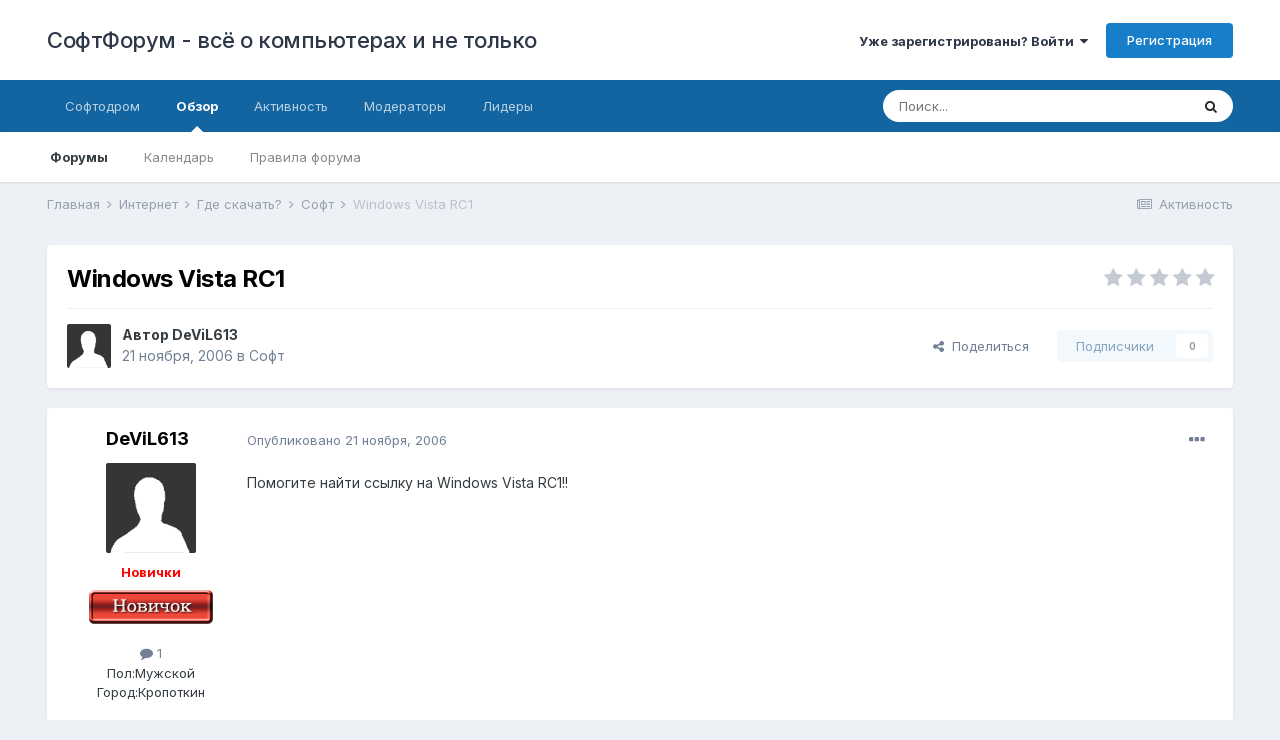

--- FILE ---
content_type: text/html;charset=UTF-8
request_url: https://softboard.ru/topic/40486-windows-vista-rc1/
body_size: 13346
content:
<!DOCTYPE html>
<html lang="ru-RU" dir="ltr">
	<head>
		<meta charset="utf-8">
        
		<title>Windows Vista RC1 - Софт - СофтФорум - всё о компьютерах и не только</title>
		
			<script>
  (function(i,s,o,g,r,a,m){i['GoogleAnalyticsObject']=r;i[r]=i[r]||function(){
  (i[r].q=i[r].q||[]).push(arguments)},i[r].l=1*new Date();a=s.createElement(o),
  m=s.getElementsByTagName(o)[0];a.async=1;a.src=g;m.parentNode.insertBefore(a,m)
  })(window,document,'script','https://www.google-analytics.com/analytics.js','ga');

  ga('create', 'UA-21480033-1', 'auto');
  ga('send', 'pageview');

</script>
		
		
		
		

	<meta name="viewport" content="width=device-width, initial-scale=1">


	
	


	<meta name="twitter:card" content="summary" />



	
		
			
				<meta property="og:title" content="Windows Vista RC1">
			
		
	

	
		
			
				<meta property="og:type" content="website">
			
		
	

	
		
			
				<meta property="og:url" content="https://softboard.ru/topic/40486-windows-vista-rc1/">
			
		
	

	
		
			
				<meta name="description" content="Помогите найти ссылку на Windows Vista RC1!!">
			
		
	

	
		
			
				<meta property="og:description" content="Помогите найти ссылку на Windows Vista RC1!!">
			
		
	

	
		
			
				<meta property="og:updated_time" content="2006-11-21T19:14:20Z">
			
		
	

	
		
			
				<meta property="og:site_name" content="СофтФорум - всё о компьютерах и не только">
			
		
	

	
		
			
				<meta property="og:locale" content="ru_RU">
			
		
	


	
		<link rel="canonical" href="https://softboard.ru/topic/40486-windows-vista-rc1/" />
	




<link rel="manifest" href="https://softboard.ru/manifest.webmanifest/">
<meta name="msapplication-config" content="https://softboard.ru/browserconfig.xml/">
<meta name="msapplication-starturl" content="/">
<meta name="application-name" content="СофтФорум - всё о компьютерах и не только">
<meta name="apple-mobile-web-app-title" content="СофтФорум - всё о компьютерах и не только">

	<meta name="theme-color" content="#ffffff">










<link rel="preload" href="//softboard.ru/applications/core/interface/font/fontawesome-webfont.woff2?v=4.7.0" as="font" crossorigin="anonymous">
		


	
		<link href="https://fonts.googleapis.com/css?family=Inter:300,300i,400,400i,500,700,700i" rel="stylesheet" referrerpolicy="origin">
	



	<link rel='stylesheet' href='https://softboard.ru/pubimg/css_built_1/341e4a57816af3ba440d891ca87450ff_framework.css?v=d8e2796feb1731614766' media='all'>

	<link rel='stylesheet' href='https://softboard.ru/pubimg/css_built_1/05e81b71abe4f22d6eb8d1a929494829_responsive.css?v=d8e2796feb1731614766' media='all'>

	<link rel='stylesheet' href='https://softboard.ru/pubimg/css_built_1/20446cf2d164adcc029377cb04d43d17_flags.css?v=d8e2796feb1731614766' media='all'>

	<link rel='stylesheet' href='https://softboard.ru/pubimg/css_built_1/90eb5adf50a8c640f633d47fd7eb1778_core.css?v=d8e2796feb1731614766' media='all'>

	<link rel='stylesheet' href='https://softboard.ru/pubimg/css_built_1/5a0da001ccc2200dc5625c3f3934497d_core_responsive.css?v=d8e2796feb1731614766' media='all'>

	<link rel='stylesheet' href='https://softboard.ru/pubimg/css_built_1/62e269ced0fdab7e30e026f1d30ae516_forums.css?v=d8e2796feb1731614766' media='all'>

	<link rel='stylesheet' href='https://softboard.ru/pubimg/css_built_1/76e62c573090645fb99a15a363d8620e_forums_responsive.css?v=d8e2796feb1731614766' media='all'>

	<link rel='stylesheet' href='https://softboard.ru/pubimg/css_built_1/ebdea0c6a7dab6d37900b9190d3ac77b_topics.css?v=d8e2796feb1731614766' media='all'>





<link rel='stylesheet' href='https://softboard.ru/pubimg/css_built_1/258adbb6e4f3e83cd3b355f84e3fa002_custom.css?v=d8e2796feb1731614766' media='all'>




		
		

	</head>
	<body class='ipsApp ipsApp_front ipsJS_none ipsClearfix' data-controller='core.front.core.app' data-message="" data-pageApp='forums' data-pageLocation='front' data-pageModule='forums' data-pageController='topic' data-pageID='40486'  >
		
        

        

		  <a href='#ipsLayout_mainArea' class='ipsHide' title='Перейти к основному содержанию на этой странице' accesskey='m'>Перейти к содержанию</a>
		<div id='ipsLayout_header' class='ipsClearfix'>
			





			<header>
				<div class='ipsLayout_container'>
					

<a href='https://softboard.ru/' id='elSiteTitle' accesskey='1'>СофтФорум - всё о компьютерах и не только</a>

					
						

	<ul id='elUserNav' class='ipsList_inline cSignedOut ipsResponsive_showDesktop'>
		
        
		
        
        
            
            <li id='elSignInLink'>
                <a href='https://softboard.ru/login/' data-ipsMenu-closeOnClick="false" data-ipsMenu id='elUserSignIn'>
                    Уже зарегистрированы? Войти &nbsp;<i class='fa fa-caret-down'></i>
                </a>
                
<div id='elUserSignIn_menu' class='ipsMenu ipsMenu_auto ipsHide'>
	<form accept-charset='utf-8' method='post' action='https://softboard.ru/login/'>
		<input type="hidden" name="csrfKey" value="cd65301def76bdb37ff1b81516952927">
		<input type="hidden" name="ref" value="aHR0cHM6Ly9zb2Z0Ym9hcmQucnUvdG9waWMvNDA0ODYtd2luZG93cy12aXN0YS1yYzEv">
		<div data-role="loginForm">
			
			
			
				
<div class="ipsPad ipsForm ipsForm_vertical">
	<h4 class="ipsType_sectionHead">Войти</h4>
	<br><br>
	<ul class='ipsList_reset'>
		<li class="ipsFieldRow ipsFieldRow_noLabel ipsFieldRow_fullWidth">
			
			
				<input type="text" placeholder="Отображаемое имя" name="auth" autocomplete="username">
			
		</li>
		<li class="ipsFieldRow ipsFieldRow_noLabel ipsFieldRow_fullWidth">
			<input type="password" placeholder="Пароль" name="password" autocomplete="current-password">
		</li>
		<li class="ipsFieldRow ipsFieldRow_checkbox ipsClearfix">
			<span class="ipsCustomInput">
				<input type="checkbox" name="remember_me" id="remember_me_checkbox" value="1" checked aria-checked="true">
				<span></span>
			</span>
			<div class="ipsFieldRow_content">
				<label class="ipsFieldRow_label" for="remember_me_checkbox">Запомнить</label>
				<span class="ipsFieldRow_desc">Не рекомендуется для компьютеров с общим доступом</span>
			</div>
		</li>
		<li class="ipsFieldRow ipsFieldRow_fullWidth">
			<button type="submit" name="_processLogin" value="usernamepassword" class="ipsButton ipsButton_primary ipsButton_small" id="elSignIn_submit">Войти</button>
			
				<p class="ipsType_right ipsType_small">
					
						<a href='https://softboard.ru/lostpassword/' >
					
					Забыли пароль?</a>
				</p>
			
		</li>
	</ul>
</div>
			
		</div>
	</form>
</div>
            </li>
            
        
		
			<li>
				
					<a href='https://softboard.ru/register/'  id='elRegisterButton' class='ipsButton ipsButton_normal ipsButton_primary'>Регистрация</a>
				
			</li>
		
	</ul>

						
<ul class='ipsMobileHamburger ipsList_reset ipsResponsive_hideDesktop'>
	<li data-ipsDrawer data-ipsDrawer-drawerElem='#elMobileDrawer'>
		<a href='#'>
			
			
				
			
			
			
			<i class='fa fa-navicon'></i>
		</a>
	</li>
</ul>
					
				</div>
			</header>
			

	<nav data-controller='core.front.core.navBar' class=' ipsResponsive_showDesktop'>
		<div class='ipsNavBar_primary ipsLayout_container '>
			<ul data-role="primaryNavBar" class='ipsClearfix'>
				


	
		
		
		<li  id='elNavSecondary_13' data-role="navBarItem" data-navApp="core" data-navExt="CustomItem">
			
			
				<a href="http://www.softodrom.ru/" target='_blank' rel="noopener" data-navItem-id="13" >
					Софтодром<span class='ipsNavBar_active__identifier'></span>
				</a>
			
			
		</li>
	
	

	
		
		
			
		
		<li class='ipsNavBar_active' data-active id='elNavSecondary_1' data-role="navBarItem" data-navApp="core" data-navExt="CustomItem">
			
			
				<a href="https://softboard.ru"  data-navItem-id="1" data-navDefault>
					Обзор<span class='ipsNavBar_active__identifier'></span>
				</a>
			
			
				<ul class='ipsNavBar_secondary ' data-role='secondaryNavBar'>
					


	
		
		
			
		
		<li class='ipsNavBar_active' data-active id='elNavSecondary_8' data-role="navBarItem" data-navApp="forums" data-navExt="Forums">
			
			
				<a href="https://softboard.ru"  data-navItem-id="8" data-navDefault>
					Форумы<span class='ipsNavBar_active__identifier'></span>
				</a>
			
			
		</li>
	
	

	
	

	
		
		
		<li  id='elNavSecondary_9' data-role="navBarItem" data-navApp="calendar" data-navExt="Calendar">
			
			
				<a href="https://softboard.ru/events/"  data-navItem-id="9" >
					Календарь<span class='ipsNavBar_active__identifier'></span>
				</a>
			
			
		</li>
	
	

	
		
		
		<li  id='elNavSecondary_16' data-role="navBarItem" data-navApp="core" data-navExt="CustomItem">
			
			
				<a href="https://softboard.ru/topic/2-%D0%BF%D1%80%D0%B0%D0%B2%D0%B8%D0%BB%D0%B0-%D1%81%D0%BE%D1%84%D1%82%D1%84%D0%BE%D1%80%D1%83%D0%BC%D0%B0/" target='_blank' rel="noopener" data-navItem-id="16" >
					Правила форума<span class='ipsNavBar_active__identifier'></span>
				</a>
			
			
		</li>
	
	

					<li class='ipsHide' id='elNavigationMore_1' data-role='navMore'>
						<a href='#' data-ipsMenu data-ipsMenu-appendTo='#elNavigationMore_1' id='elNavigationMore_1_dropdown'>Больше <i class='fa fa-caret-down'></i></a>
						<ul class='ipsHide ipsMenu ipsMenu_auto' id='elNavigationMore_1_dropdown_menu' data-role='moreDropdown'></ul>
					</li>
				</ul>
			
		</li>
	
	

	
		
		
		<li  id='elNavSecondary_2' data-role="navBarItem" data-navApp="core" data-navExt="CustomItem">
			
			
				<a href="https://softboard.ru/discover/"  data-navItem-id="2" >
					Активность<span class='ipsNavBar_active__identifier'></span>
				</a>
			
			
				<ul class='ipsNavBar_secondary ipsHide' data-role='secondaryNavBar'>
					


	
		
		
		<li  id='elNavSecondary_3' data-role="navBarItem" data-navApp="core" data-navExt="AllActivity">
			
			
				<a href="https://softboard.ru/discover/"  data-navItem-id="3" >
					Активность<span class='ipsNavBar_active__identifier'></span>
				</a>
			
			
		</li>
	
	

	
	

	
		
		
		<li  id='elNavSecondary_12' data-role="navBarItem" data-navApp="core" data-navExt="OnlineUsers">
			
			
				<a href="https://softboard.ru/online/"  data-navItem-id="12" >
					Пользователи онлайн<span class='ipsNavBar_active__identifier'></span>
				</a>
			
			
		</li>
	
	

	
	

	
		
		
		<li  id='elNavSecondary_7' data-role="navBarItem" data-navApp="core" data-navExt="Search">
			
			
				<a href="https://softboard.ru/search/"  data-navItem-id="7" >
					Поиск<span class='ipsNavBar_active__identifier'></span>
				</a>
			
			
		</li>
	
	

					<li class='ipsHide' id='elNavigationMore_2' data-role='navMore'>
						<a href='#' data-ipsMenu data-ipsMenu-appendTo='#elNavigationMore_2' id='elNavigationMore_2_dropdown'>Больше <i class='fa fa-caret-down'></i></a>
						<ul class='ipsHide ipsMenu ipsMenu_auto' id='elNavigationMore_2_dropdown_menu' data-role='moreDropdown'></ul>
					</li>
				</ul>
			
		</li>
	
	

	
		
		
		<li  id='elNavSecondary_11' data-role="navBarItem" data-navApp="core" data-navExt="StaffDirectory">
			
			
				<a href="https://softboard.ru/staff/"  data-navItem-id="11" >
					Модераторы<span class='ipsNavBar_active__identifier'></span>
				</a>
			
			
		</li>
	
	

	
		
		
		<li  id='elNavSecondary_17' data-role="navBarItem" data-navApp="core" data-navExt="Leaderboard">
			
			
				<a href="https://softboard.ru/leaderboard/"  data-navItem-id="17" >
					Лидеры<span class='ipsNavBar_active__identifier'></span>
				</a>
			
			
		</li>
	
	

	
	

	
	

				<li class='ipsHide' id='elNavigationMore' data-role='navMore'>
					<a href='#' data-ipsMenu data-ipsMenu-appendTo='#elNavigationMore' id='elNavigationMore_dropdown'>Больше</a>
					<ul class='ipsNavBar_secondary ipsHide' data-role='secondaryNavBar'>
						<li class='ipsHide' id='elNavigationMore_more' data-role='navMore'>
							<a href='#' data-ipsMenu data-ipsMenu-appendTo='#elNavigationMore_more' id='elNavigationMore_more_dropdown'>Больше <i class='fa fa-caret-down'></i></a>
							<ul class='ipsHide ipsMenu ipsMenu_auto' id='elNavigationMore_more_dropdown_menu' data-role='moreDropdown'></ul>
						</li>
					</ul>
				</li>
			</ul>
			

	<div id="elSearchWrapper">
		<div id='elSearch' data-controller="core.front.core.quickSearch">
			<form accept-charset='utf-8' action='//softboard.ru/search/?do=quicksearch' method='post'>
                <input type='search' id='elSearchField' placeholder='Поиск...' name='q' autocomplete='off' aria-label='Поиск'>
                <details class='cSearchFilter'>
                    <summary class='cSearchFilter__text'></summary>
                    <ul class='cSearchFilter__menu'>
                        
                        <li><label><input type="radio" name="type" value="all" ><span class='cSearchFilter__menuText'>Везде</span></label></li>
                        
                            
                                <li><label><input type="radio" name="type" value='contextual_{&quot;type&quot;:&quot;forums_topic&quot;,&quot;nodes&quot;:91}' checked><span class='cSearchFilter__menuText'>Этот форум</span></label></li>
                            
                                <li><label><input type="radio" name="type" value='contextual_{&quot;type&quot;:&quot;forums_topic&quot;,&quot;item&quot;:40486}' checked><span class='cSearchFilter__menuText'>Эта тема</span></label></li>
                            
                        
                        
                            <li><label><input type="radio" name="type" value="core_statuses_status"><span class='cSearchFilter__menuText'>Обновления статусов</span></label></li>
                        
                            <li><label><input type="radio" name="type" value="forums_topic"><span class='cSearchFilter__menuText'>Темы</span></label></li>
                        
                            <li><label><input type="radio" name="type" value="calendar_event"><span class='cSearchFilter__menuText'>События</span></label></li>
                        
                            <li><label><input type="radio" name="type" value="core_members"><span class='cSearchFilter__menuText'>Пользователи</span></label></li>
                        
                    </ul>
                </details>
				<button class='cSearchSubmit' type="submit" aria-label='Поиск'><i class="fa fa-search"></i></button>
			</form>
		</div>
	</div>

		</div>
	</nav>

			
<ul id='elMobileNav' class='ipsResponsive_hideDesktop' data-controller='core.front.core.mobileNav'>
	
		
			
			
				
				
			
				
				
			
				
					<li id='elMobileBreadcrumb'>
						<a href='https://softboard.ru/forum/91-%D1%81%D0%BE%D1%84%D1%82/'>
							<span>Софт</span>
						</a>
					</li>
				
				
			
				
				
			
		
	
	
	
	<li >
		<a data-action="defaultStream" href='https://softboard.ru/discover/'><i class="fa fa-newspaper-o" aria-hidden="true"></i></a>
	</li>

	

	
		<li class='ipsJS_show'>
			<a href='https://softboard.ru/search/'><i class='fa fa-search'></i></a>
		</li>
	
</ul>
		</div>
		<main id='ipsLayout_body' class='ipsLayout_container'>
			<div id='ipsLayout_contentArea'>
				<div id='ipsLayout_contentWrapper'>
					
<nav class='ipsBreadcrumb ipsBreadcrumb_top ipsFaded_withHover'>
	

	<ul class='ipsList_inline ipsPos_right'>
		
		<li >
			<a data-action="defaultStream" class='ipsType_light '  href='https://softboard.ru/discover/'><i class="fa fa-newspaper-o" aria-hidden="true"></i> <span>Активность</span></a>
		</li>
		
	</ul>

	<ul data-role="breadcrumbList">
		<li>
			<a title="Главная" href='https://softboard.ru/'>
				<span>Главная <i class='fa fa-angle-right'></i></span>
			</a>
		</li>
		
		
			<li>
				
					<a href='https://softboard.ru/forum/56-%D0%B8%D0%BD%D1%82%D0%B5%D1%80%D0%BD%D0%B5%D1%82/'>
						<span>Интернет <i class='fa fa-angle-right' aria-hidden="true"></i></span>
					</a>
				
			</li>
		
			<li>
				
					<a href='https://softboard.ru/forum/23-%D0%B3%D0%B4%D0%B5-%D1%81%D0%BA%D0%B0%D1%87%D0%B0%D1%82%D1%8C/'>
						<span>Где скачать? <i class='fa fa-angle-right' aria-hidden="true"></i></span>
					</a>
				
			</li>
		
			<li>
				
					<a href='https://softboard.ru/forum/91-%D1%81%D0%BE%D1%84%D1%82/'>
						<span>Софт <i class='fa fa-angle-right' aria-hidden="true"></i></span>
					</a>
				
			</li>
		
			<li>
				
					Windows Vista RC1
				
			</li>
		
	</ul>
</nav>
					
					<div id='ipsLayout_mainArea'>
						<!-- Yandex.RTB R-A-63700-4 -->
<div id="yandex_rtb_R-A-63700-4"></div>
<script type="text/javascript">
    (function(w, d, n, s, t) {
        w[n] = w[n] || [];
        w[n].push(function() {
            Ya.Context.AdvManager.render({
                blockId: "R-A-63700-4",
                renderTo: "yandex_rtb_R-A-63700-4",
                async: true
            });
        });
        t = d.getElementsByTagName("script")[0];
        s = d.createElement("script");
        s.type = "text/javascript";
        s.src = "//an.yandex.ru/system/context.js";
        s.async = true;
        t.parentNode.insertBefore(s, t);
    })(this, this.document, "yandexContextAsyncCallbacks");
</script>
						
						
						

	




						



<div class='ipsPageHeader ipsResponsive_pull ipsBox ipsPadding sm:ipsPadding:half ipsMargin_bottom'>
		
	
	<div class='ipsFlex ipsFlex-ai:center ipsFlex-fw:wrap ipsGap:4'>
		<div class='ipsFlex-flex:11'>
			<h1 class='ipsType_pageTitle ipsContained_container'>
				

				
				
					<span class='ipsType_break ipsContained'>
						<span>Windows Vista RC1</span>
					</span>
				
			</h1>
			
			
		</div>
		
			<div class='ipsFlex-flex:00 ipsType_light'>
				
				
<div  class='ipsClearfix ipsRating  ipsRating_veryLarge'>
	
	<ul class='ipsRating_collective'>
		
			
				<li class='ipsRating_off'>
					<i class='fa fa-star'></i>
				</li>
			
		
			
				<li class='ipsRating_off'>
					<i class='fa fa-star'></i>
				</li>
			
		
			
				<li class='ipsRating_off'>
					<i class='fa fa-star'></i>
				</li>
			
		
			
				<li class='ipsRating_off'>
					<i class='fa fa-star'></i>
				</li>
			
		
			
				<li class='ipsRating_off'>
					<i class='fa fa-star'></i>
				</li>
			
		
	</ul>
</div>
			</div>
		
	</div>
	<hr class='ipsHr'>
	<div class='ipsPageHeader__meta ipsFlex ipsFlex-jc:between ipsFlex-ai:center ipsFlex-fw:wrap ipsGap:3'>
		<div class='ipsFlex-flex:11'>
			<div class='ipsPhotoPanel ipsPhotoPanel_mini ipsPhotoPanel_notPhone ipsClearfix'>
				


	<a href="https://softboard.ru/profile/47781-devil613/" rel="nofollow" data-ipsHover data-ipsHover-width="370" data-ipsHover-target="https://softboard.ru/profile/47781-devil613/?do=hovercard" class="ipsUserPhoto ipsUserPhoto_mini" title="Перейти в профиль DeViL613">
		<img src='https://softboard.ru/pubimg/set_resources_1/84c1e40ea0e759e3f1505eb1788ddf3c_default_photo.png' alt='DeViL613' loading="lazy">
	</a>

				<div>
					<p class='ipsType_reset ipsType_blendLinks'>
						<span class='ipsType_normal'>
						
							<strong>Автор 


<a href='https://softboard.ru/profile/47781-devil613/' rel="nofollow" data-ipsHover data-ipsHover-width='370' data-ipsHover-target='https://softboard.ru/profile/47781-devil613/?do=hovercard&amp;referrer=https%253A%252F%252Fsoftboard.ru%252Ftopic%252F40486-windows-vista-rc1%252F' title="Перейти в профиль DeViL613" class="ipsType_break">DeViL613</a></strong><br />
							<span class='ipsType_light'><time datetime='2006-11-21T19:05:01Z' title='21.11.2006 19:05 ' data-short='19 г'>21 ноября, 2006</time> в <a href="https://softboard.ru/forum/91-%D1%81%D0%BE%D1%84%D1%82/">Софт</a></span>
						
						</span>
					</p>
				</div>
			</div>
		</div>
		
			<div class='ipsFlex-flex:01 ipsResponsive_hidePhone'>
				<div class='ipsFlex ipsFlex-ai:center ipsFlex-jc:center ipsGap:3 ipsGap_row:0'>
					
						


    <a href='#elShareItem_474065616_menu' id='elShareItem_474065616' data-ipsMenu class='ipsShareButton ipsButton ipsButton_verySmall ipsButton_link ipsButton_link--light'>
        <span><i class='fa fa-share-alt'></i></span> &nbsp;Поделиться
    </a>

    <div class='ipsPadding ipsMenu ipsMenu_auto ipsHide' id='elShareItem_474065616_menu' data-controller="core.front.core.sharelink">
        <ul class='ipsList_inline'>
            
                <li>
<a href="https://www.facebook.com/sharer/sharer.php?u=https%3A%2F%2Fsoftboard.ru%2Ftopic%2F40486-windows-vista-rc1%2F" class="cShareLink cShareLink_facebook" target="_blank" data-role="shareLink" title='Поделиться в Facebook' data-ipsTooltip rel='noopener nofollow'>
	<i class="fa fa-facebook"></i>
</a></li>
            
                <li>
<a href="http://twitter.com/share?url=https%3A%2F%2Fsoftboard.ru%2Ftopic%2F40486-windows-vista-rc1%2F" class="cShareLink cShareLink_twitter" target="_blank" data-role="shareLink" title='Поделиться в Twitter' data-ipsTooltip rel='nofollow noopener'>
	<i class="fa fa-twitter"></i>
</a></li>
            
                <li>
<a href="mailto:?subject=Windows%20Vista%20RC1&body=https%3A%2F%2Fsoftboard.ru%2Ftopic%2F40486-windows-vista-rc1%2F" rel='nofollow' class='cShareLink cShareLink_email' title='Поделиться по email' data-ipsTooltip>
	<i class="fa fa-envelope"></i>
</a></li>
            
                <li>
<a href="http://pinterest.com/pin/create/button/?url=https://softboard.ru/topic/40486-windows-vista-rc1/&amp;media=" class="cShareLink cShareLink_pinterest" rel="nofollow noopener" target="_blank" data-role="shareLink" title='Поделиться в Pinterest' data-ipsTooltip>
	<i class="fa fa-pinterest"></i>
</a></li>
            
        </ul>
        
            <hr class='ipsHr'>
            <button class='ipsHide ipsButton ipsButton_verySmall ipsButton_light ipsButton_fullWidth ipsMargin_top:half' data-controller='core.front.core.webshare' data-role='webShare' data-webShareTitle='Windows Vista RC1' data-webShareText='Windows Vista RC1' data-webShareUrl='https://softboard.ru/topic/40486-windows-vista-rc1/'>Поделиться</button>
        
    </div>

					
					



					

<div data-followApp='forums' data-followArea='topic' data-followID='40486' data-controller='core.front.core.followButton'>
	

	<a href='https://softboard.ru/login/' rel="nofollow" class="ipsFollow ipsPos_middle ipsButton ipsButton_light ipsButton_verySmall ipsButton_disabled" data-role="followButton" data-ipsTooltip title='Авторизация'>
		<span>Подписчики</span>
		<span class='ipsCommentCount'>0</span>
	</a>

</div>
				</div>
			</div>
					
	</div>
	
	
</div>








<div class='ipsClearfix'>
	<ul class="ipsToolList ipsToolList_horizontal ipsClearfix ipsSpacer_both ipsResponsive_hidePhone">
		
		
		
	</ul>
</div>

<div id='comments' data-controller='core.front.core.commentFeed,forums.front.topic.view, core.front.core.ignoredComments' data-autoPoll data-baseURL='https://softboard.ru/topic/40486-windows-vista-rc1/' data-lastPage data-feedID='topic-40486' class='cTopic ipsClear ipsSpacer_top'>
	
			
	

	

<div data-controller='core.front.core.recommendedComments' data-url='https://softboard.ru/topic/40486-windows-vista-rc1/?recommended=comments' class='ipsRecommendedComments ipsHide'>
	<div data-role="recommendedComments">
		<h2 class='ipsType_sectionHead ipsType_large ipsType_bold ipsMargin_bottom'>Рекомендуемые сообщения</h2>
		
	</div>
</div>
	
	<div id="elPostFeed" data-role='commentFeed' data-controller='core.front.core.moderation' >
		<form action="https://softboard.ru/topic/40486-windows-vista-rc1/?csrfKey=cd65301def76bdb37ff1b81516952927&amp;do=multimodComment" method="post" data-ipsPageAction data-role='moderationTools'>
			
			
				

					

					
					



<a id='comment-312765'></a>
<article  id='elComment_312765' class='cPost ipsBox ipsResponsive_pull  ipsComment  ipsComment_parent ipsClearfix ipsClear ipsColumns ipsColumns_noSpacing ipsColumns_collapsePhone    '>
	

	

	<div class='cAuthorPane_mobile ipsResponsive_showPhone'>
		<div class='cAuthorPane_photo'>
			<div class='cAuthorPane_photoWrap'>
				


	<a href="https://softboard.ru/profile/47781-devil613/" rel="nofollow" data-ipsHover data-ipsHover-width="370" data-ipsHover-target="https://softboard.ru/profile/47781-devil613/?do=hovercard" class="ipsUserPhoto ipsUserPhoto_large" title="Перейти в профиль DeViL613">
		<img src='https://softboard.ru/pubimg/set_resources_1/84c1e40ea0e759e3f1505eb1788ddf3c_default_photo.png' alt='DeViL613' loading="lazy">
	</a>

				
				
			</div>
		</div>
		<div class='cAuthorPane_content'>
			<h3 class='ipsType_sectionHead cAuthorPane_author ipsType_break ipsType_blendLinks ipsFlex ipsFlex-ai:center'>
				


<a href='https://softboard.ru/profile/47781-devil613/' rel="nofollow" data-ipsHover data-ipsHover-width='370' data-ipsHover-target='https://softboard.ru/profile/47781-devil613/?do=hovercard&amp;referrer=https%253A%252F%252Fsoftboard.ru%252Ftopic%252F40486-windows-vista-rc1%252F' title="Перейти в профиль DeViL613" class="ipsType_break"><span style='color: red;'><b>DeViL613</b></span></a>
			</h3>
			<div class='ipsType_light ipsType_reset'>
				<a href='https://softboard.ru/topic/40486-windows-vista-rc1/?do=findComment&amp;comment=312765' rel="nofollow" class='ipsType_blendLinks'>Опубликовано <time datetime='2006-11-21T19:05:01Z' title='21.11.2006 19:05 ' data-short='19 г'>21 ноября, 2006</time></a>
				
			</div>
		</div>
	</div>
	<aside class='ipsComment_author cAuthorPane ipsColumn ipsColumn_medium ipsResponsive_hidePhone'>
		<h3 class='ipsType_sectionHead cAuthorPane_author ipsType_blendLinks ipsType_break'><strong>


<a href='https://softboard.ru/profile/47781-devil613/' rel="nofollow" data-ipsHover data-ipsHover-width='370' data-ipsHover-target='https://softboard.ru/profile/47781-devil613/?do=hovercard&amp;referrer=https%253A%252F%252Fsoftboard.ru%252Ftopic%252F40486-windows-vista-rc1%252F' title="Перейти в профиль DeViL613" class="ipsType_break">DeViL613</a></strong>
			
		</h3>
		<ul class='cAuthorPane_info ipsList_reset'>
			<li data-role='photo' class='cAuthorPane_photo'>
				<div class='cAuthorPane_photoWrap'>
					


	<a href="https://softboard.ru/profile/47781-devil613/" rel="nofollow" data-ipsHover data-ipsHover-width="370" data-ipsHover-target="https://softboard.ru/profile/47781-devil613/?do=hovercard" class="ipsUserPhoto ipsUserPhoto_large" title="Перейти в профиль DeViL613">
		<img src='https://softboard.ru/pubimg/set_resources_1/84c1e40ea0e759e3f1505eb1788ddf3c_default_photo.png' alt='DeViL613' loading="lazy">
	</a>

					
					
				</div>
			</li>
			
				<li data-role='group'><span style='color: red;'><b>Новички</b></span></li>
				
					<li data-role='group-icon'><img src='https://softboard.ru/pubimg/monthly_2016_08/noob2.jpg.88956db99e2b107b71af5b5fc9ddceb8.jpg' alt='' class='cAuthorGroupIcon'></li>
				
			
			
				<li data-role='stats' class='ipsMargin_top'>
					<ul class="ipsList_reset ipsType_light ipsFlex ipsFlex-ai:center ipsFlex-jc:center ipsGap_row:2 cAuthorPane_stats">
						<li>
							
								<a href="https://softboard.ru/profile/47781-devil613/content/" rel="nofollow" title="1 сообщение" data-ipsTooltip class="ipsType_blendLinks">
							
								<i class="fa fa-comment"></i> 1
							
								</a>
							
						</li>
						
					</ul>
				</li>
			
			
				

	
	<li data-role='custom-field' class='ipsResponsive_hidePhone ipsType_break'>
		
<span class="ft">Пол:</span><span class="fc">Мужской</span>
	</li>
	
	<li data-role='custom-field' class='ipsResponsive_hidePhone ipsType_break'>
		
<span class='ft'>Город:</span><span class='fc'>Кропоткин</span>
	</li>
	

			
		</ul>
	</aside>
	<div class='ipsColumn ipsColumn_fluid ipsMargin:none'>
		

<div id='comment-312765_wrap' data-controller='core.front.core.comment' data-commentApp='forums' data-commentType='forums' data-commentID="312765" data-quoteData='{&quot;userid&quot;:47781,&quot;username&quot;:&quot;DeViL613&quot;,&quot;timestamp&quot;:1164135901,&quot;contentapp&quot;:&quot;forums&quot;,&quot;contenttype&quot;:&quot;forums&quot;,&quot;contentid&quot;:40486,&quot;contentclass&quot;:&quot;forums_Topic&quot;,&quot;contentcommentid&quot;:312765}' class='ipsComment_content ipsType_medium'>

	<div class='ipsComment_meta ipsType_light ipsFlex ipsFlex-ai:center ipsFlex-jc:between ipsFlex-fd:row-reverse'>
		<div class='ipsType_light ipsType_reset ipsType_blendLinks ipsComment_toolWrap'>
			<div class='ipsResponsive_hidePhone ipsComment_badges'>
				<ul class='ipsList_reset ipsFlex ipsFlex-jc:end ipsFlex-fw:wrap ipsGap:2 ipsGap_row:1'>
					
					
					
					
					
				</ul>
			</div>
			<ul class='ipsList_reset ipsComment_tools'>
				<li>
					<a href='#elControls_312765_menu' class='ipsComment_ellipsis' id='elControls_312765' title='Ещё...' data-ipsMenu data-ipsMenu-appendTo='#comment-312765_wrap'><i class='fa fa-ellipsis-h'></i></a>
					<ul id='elControls_312765_menu' class='ipsMenu ipsMenu_narrow ipsHide'>
						
							<li class='ipsMenu_item'><a href='https://softboard.ru/topic/40486-windows-vista-rc1/?do=reportComment&amp;comment=312765'  data-action='reportComment' title='Пожаловаться на контент'>Жалоба</a></li>
						
						
							<li class='ipsMenu_item'><a href='https://softboard.ru/topic/40486-windows-vista-rc1/' title='Поделиться сообщением' data-ipsDialog data-ipsDialog-size='narrow' data-ipsDialog-content='#elShareComment_312765_menu' data-ipsDialog-title="Поделиться сообщением" id='elSharePost_312765' data-role='shareComment'>Поделиться</a></li>
						
                        
						
						
						
							
								
							
							
							
							
							
							
						
					</ul>
				</li>
				
			</ul>
		</div>

		<div class='ipsType_reset ipsResponsive_hidePhone'>
			<a href='https://softboard.ru/topic/40486-windows-vista-rc1/?do=findComment&amp;comment=312765' rel="nofollow" class='ipsType_blendLinks'>Опубликовано <time datetime='2006-11-21T19:05:01Z' title='21.11.2006 19:05 ' data-short='19 г'>21 ноября, 2006</time></a>
			
			<span class='ipsResponsive_hidePhone'>
				
				
			</span>
		</div>
	</div>

	

    

	<div class='cPost_contentWrap'>
		
		<div data-role='commentContent' class='ipsType_normal ipsType_richText ipsPadding_bottom ipsContained' data-controller='core.front.core.lightboxedImages'>
			<p>Помогите найти ссылку на Windows Vista RC1!!</p>

			
		</div>

		

		
	</div>

	

	



<div class='ipsPadding ipsHide cPostShareMenu' id='elShareComment_312765_menu'>
	<h5 class='ipsType_normal ipsType_reset'>Ссылка на комментарий</h5>
	
		
	
	
	<input type='text' value='https://softboard.ru/topic/40486-windows-vista-rc1/' class='ipsField_fullWidth'>

	
	<h5 class='ipsType_normal ipsType_reset ipsSpacer_top'>Поделиться на другие сайты</h5>
	

	<ul class='ipsList_inline ipsList_noSpacing ipsClearfix' data-controller="core.front.core.sharelink">
		
			<li>
<a href="https://www.facebook.com/sharer/sharer.php?u=https%3A%2F%2Fsoftboard.ru%2Ftopic%2F40486-windows-vista-rc1%2F%3Fdo%3DfindComment%26comment%3D312765" class="cShareLink cShareLink_facebook" target="_blank" data-role="shareLink" title='Поделиться в Facebook' data-ipsTooltip rel='noopener nofollow'>
	<i class="fa fa-facebook"></i>
</a></li>
		
			<li>
<a href="http://twitter.com/share?url=https%3A%2F%2Fsoftboard.ru%2Ftopic%2F40486-windows-vista-rc1%2F%3Fdo%3DfindComment%26comment%3D312765" class="cShareLink cShareLink_twitter" target="_blank" data-role="shareLink" title='Поделиться в Twitter' data-ipsTooltip rel='nofollow noopener'>
	<i class="fa fa-twitter"></i>
</a></li>
		
			<li>
<a href="mailto:?subject=Windows%20Vista%20RC1&body=https%3A%2F%2Fsoftboard.ru%2Ftopic%2F40486-windows-vista-rc1%2F%3Fdo%3DfindComment%26comment%3D312765" rel='nofollow' class='cShareLink cShareLink_email' title='Поделиться по email' data-ipsTooltip>
	<i class="fa fa-envelope"></i>
</a></li>
		
			<li>
<a href="http://pinterest.com/pin/create/button/?url=https://softboard.ru/topic/40486-windows-vista-rc1/?do=findComment%26comment=312765&amp;media=" class="cShareLink cShareLink_pinterest" rel="nofollow noopener" target="_blank" data-role="shareLink" title='Поделиться в Pinterest' data-ipsTooltip>
	<i class="fa fa-pinterest"></i>
</a></li>
		
	</ul>


	<hr class='ipsHr'>
	<button class='ipsHide ipsButton ipsButton_small ipsButton_light ipsButton_fullWidth ipsMargin_top:half' data-controller='core.front.core.webshare' data-role='webShare' data-webShareTitle='Windows Vista RC1' data-webShareText='Помогите найти ссылку на Windows Vista RC1!! ' data-webShareUrl='https://softboard.ru/topic/40486-windows-vista-rc1/?do=findComment&amp;comment=312765'>Поделиться</button>

	
</div>
</div>
	</div>
</article>
					
					
						<!-- Yandex.RTB R-A-63700-4 -->
<div id="yandex_rtb_R-A-63700-4"></div>
<script type="text/javascript">
    (function(w, d, n, s, t) {
        w[n] = w[n] || [];
        w[n].push(function() {
            Ya.Context.AdvManager.render({
                blockId: "R-A-63700-4",
                renderTo: "yandex_rtb_R-A-63700-4",
                async: true
            });
        });
        t = d.getElementsByTagName("script")[0];
        s = d.createElement("script");
        s.type = "text/javascript";
        s.src = "//an.yandex.ru/system/context.js";
        s.async = true;
        t.parentNode.insertBefore(s, t);
    })(this, this.document, "yandexContextAsyncCallbacks");
</script>
					
					
				

					

					
					



<a id='comment-312769'></a>
<article  id='elComment_312769' class='cPost ipsBox ipsResponsive_pull  ipsComment  ipsComment_parent ipsClearfix ipsClear ipsColumns ipsColumns_noSpacing ipsColumns_collapsePhone    '>
	

	

	<div class='cAuthorPane_mobile ipsResponsive_showPhone'>
		<div class='cAuthorPane_photo'>
			<div class='cAuthorPane_photoWrap'>
				


	<a href="https://softboard.ru/profile/13165-darth-emil/" rel="nofollow" data-ipsHover data-ipsHover-width="370" data-ipsHover-target="https://softboard.ru/profile/13165-darth-emil/?do=hovercard" class="ipsUserPhoto ipsUserPhoto_large" title="Перейти в профиль Darth Emil">
		<img src='https://softboard.ru/uploads/profile/photo-13165.gif' alt='Darth Emil' loading="lazy">
	</a>

				
				
			</div>
		</div>
		<div class='cAuthorPane_content'>
			<h3 class='ipsType_sectionHead cAuthorPane_author ipsType_break ipsType_blendLinks ipsFlex ipsFlex-ai:center'>
				


<a href='https://softboard.ru/profile/13165-darth-emil/' rel="nofollow" data-ipsHover data-ipsHover-width='370' data-ipsHover-target='https://softboard.ru/profile/13165-darth-emil/?do=hovercard&amp;referrer=https%253A%252F%252Fsoftboard.ru%252Ftopic%252F40486-windows-vista-rc1%252F' title="Перейти в профиль Darth Emil" class="ipsType_break"><span style='color: #999933;'><b>Darth Emil</b></span></a>
			</h3>
			<div class='ipsType_light ipsType_reset'>
				<a href='https://softboard.ru/topic/40486-windows-vista-rc1/?do=findComment&amp;comment=312769' rel="nofollow" class='ipsType_blendLinks'>Опубликовано <time datetime='2006-11-21T19:14:20Z' title='21.11.2006 19:14 ' data-short='19 г'>21 ноября, 2006</time></a>
				
			</div>
		</div>
	</div>
	<aside class='ipsComment_author cAuthorPane ipsColumn ipsColumn_medium ipsResponsive_hidePhone'>
		<h3 class='ipsType_sectionHead cAuthorPane_author ipsType_blendLinks ipsType_break'><strong>


<a href='https://softboard.ru/profile/13165-darth-emil/' rel="nofollow" data-ipsHover data-ipsHover-width='370' data-ipsHover-target='https://softboard.ru/profile/13165-darth-emil/?do=hovercard&amp;referrer=https%253A%252F%252Fsoftboard.ru%252Ftopic%252F40486-windows-vista-rc1%252F' title="Перейти в профиль Darth Emil" class="ipsType_break">Darth Emil</a></strong>
			
		</h3>
		<ul class='cAuthorPane_info ipsList_reset'>
			<li data-role='photo' class='cAuthorPane_photo'>
				<div class='cAuthorPane_photoWrap'>
					


	<a href="https://softboard.ru/profile/13165-darth-emil/" rel="nofollow" data-ipsHover data-ipsHover-width="370" data-ipsHover-target="https://softboard.ru/profile/13165-darth-emil/?do=hovercard" class="ipsUserPhoto ipsUserPhoto_large" title="Перейти в профиль Darth Emil">
		<img src='https://softboard.ru/uploads/profile/photo-13165.gif' alt='Darth Emil' loading="lazy">
	</a>

					
					
				</div>
			</li>
			
				<li data-role='group'><span style='color: #999933;'><b>Аксакалы</b></span></li>
				
					<li data-role='group-icon'><img src='https://softboard.ru/pubimg/monthly_2016_08/aksa.jpg.e375aa998aa2ffd5708f097a8615992d.jpg' alt='' class='cAuthorGroupIcon'></li>
				
			
			
				<li data-role='stats' class='ipsMargin_top'>
					<ul class="ipsList_reset ipsType_light ipsFlex ipsFlex-ai:center ipsFlex-jc:center ipsGap_row:2 cAuthorPane_stats">
						<li>
							
								<a href="https://softboard.ru/profile/13165-darth-emil/content/" rel="nofollow" title="2 830 сообщений" data-ipsTooltip class="ipsType_blendLinks">
							
								<i class="fa fa-comment"></i> 2,8 тыс
							
								</a>
							
						</li>
						
					</ul>
				</li>
			
			
				

	
	<li data-role='custom-field' class='ipsResponsive_hidePhone ipsType_break'>
		
<span class="ft">Пол:</span><span class="fc">Мужской</span>
	</li>
	
	<li data-role='custom-field' class='ipsResponsive_hidePhone ipsType_break'>
		
<span class='ft'>Город:</span><span class='fc'>Казахстан, Караганда</span>
	</li>
	

			
		</ul>
	</aside>
	<div class='ipsColumn ipsColumn_fluid ipsMargin:none'>
		

<div id='comment-312769_wrap' data-controller='core.front.core.comment' data-commentApp='forums' data-commentType='forums' data-commentID="312769" data-quoteData='{&quot;userid&quot;:13165,&quot;username&quot;:&quot;Darth Emil&quot;,&quot;timestamp&quot;:1164136460,&quot;contentapp&quot;:&quot;forums&quot;,&quot;contenttype&quot;:&quot;forums&quot;,&quot;contentid&quot;:40486,&quot;contentclass&quot;:&quot;forums_Topic&quot;,&quot;contentcommentid&quot;:312769}' class='ipsComment_content ipsType_medium'>

	<div class='ipsComment_meta ipsType_light ipsFlex ipsFlex-ai:center ipsFlex-jc:between ipsFlex-fd:row-reverse'>
		<div class='ipsType_light ipsType_reset ipsType_blendLinks ipsComment_toolWrap'>
			<div class='ipsResponsive_hidePhone ipsComment_badges'>
				<ul class='ipsList_reset ipsFlex ipsFlex-jc:end ipsFlex-fw:wrap ipsGap:2 ipsGap_row:1'>
					
					
					
					
					
				</ul>
			</div>
			<ul class='ipsList_reset ipsComment_tools'>
				<li>
					<a href='#elControls_312769_menu' class='ipsComment_ellipsis' id='elControls_312769' title='Ещё...' data-ipsMenu data-ipsMenu-appendTo='#comment-312769_wrap'><i class='fa fa-ellipsis-h'></i></a>
					<ul id='elControls_312769_menu' class='ipsMenu ipsMenu_narrow ipsHide'>
						
							<li class='ipsMenu_item'><a href='https://softboard.ru/topic/40486-windows-vista-rc1/?do=reportComment&amp;comment=312769'  data-action='reportComment' title='Пожаловаться на контент'>Жалоба</a></li>
						
						
							<li class='ipsMenu_item'><a href='https://softboard.ru/topic/40486-windows-vista-rc1/?do=findComment&amp;comment=312769' rel="nofollow" title='Поделиться сообщением' data-ipsDialog data-ipsDialog-size='narrow' data-ipsDialog-content='#elShareComment_312769_menu' data-ipsDialog-title="Поделиться сообщением" id='elSharePost_312769' data-role='shareComment'>Поделиться</a></li>
						
                        
						
						
						
							
								
							
							
							
							
							
							
						
					</ul>
				</li>
				
			</ul>
		</div>

		<div class='ipsType_reset ipsResponsive_hidePhone'>
			<a href='https://softboard.ru/topic/40486-windows-vista-rc1/?do=findComment&amp;comment=312769' rel="nofollow" class='ipsType_blendLinks'>Опубликовано <time datetime='2006-11-21T19:14:20Z' title='21.11.2006 19:14 ' data-short='19 г'>21 ноября, 2006</time></a>
			
			<span class='ipsResponsive_hidePhone'>
				
				
			</span>
		</div>
	</div>

	

    

	<div class='cPost_contentWrap'>
		
		<div data-role='commentContent' class='ipsType_normal ipsType_richText ipsPadding_bottom ipsContained' data-controller='core.front.core.lightboxedImages'>
			<p><a href="http://RC1" rel="external nofollow">http://download.windowsvista.com/preview/rc1/en/download.htm</a></p>
<p><a href="http://RC2" rel="external nofollow">http://download.windowsvista.com/dl/previe...cfre_en_dvd.iso</a></p>


			
		</div>

		

		
			

		
	</div>

	

	



<div class='ipsPadding ipsHide cPostShareMenu' id='elShareComment_312769_menu'>
	<h5 class='ipsType_normal ipsType_reset'>Ссылка на комментарий</h5>
	
		
	
	
	<input type='text' value='https://softboard.ru/topic/40486-windows-vista-rc1/?do=findComment&amp;comment=312769' class='ipsField_fullWidth'>

	
	<h5 class='ipsType_normal ipsType_reset ipsSpacer_top'>Поделиться на другие сайты</h5>
	

	<ul class='ipsList_inline ipsList_noSpacing ipsClearfix' data-controller="core.front.core.sharelink">
		
			<li>
<a href="https://www.facebook.com/sharer/sharer.php?u=https%3A%2F%2Fsoftboard.ru%2Ftopic%2F40486-windows-vista-rc1%2F%3Fdo%3DfindComment%26comment%3D312769" class="cShareLink cShareLink_facebook" target="_blank" data-role="shareLink" title='Поделиться в Facebook' data-ipsTooltip rel='noopener nofollow'>
	<i class="fa fa-facebook"></i>
</a></li>
		
			<li>
<a href="http://twitter.com/share?url=https%3A%2F%2Fsoftboard.ru%2Ftopic%2F40486-windows-vista-rc1%2F%3Fdo%3DfindComment%26comment%3D312769" class="cShareLink cShareLink_twitter" target="_blank" data-role="shareLink" title='Поделиться в Twitter' data-ipsTooltip rel='nofollow noopener'>
	<i class="fa fa-twitter"></i>
</a></li>
		
			<li>
<a href="mailto:?subject=Windows%20Vista%20RC1&body=https%3A%2F%2Fsoftboard.ru%2Ftopic%2F40486-windows-vista-rc1%2F%3Fdo%3DfindComment%26comment%3D312769" rel='nofollow' class='cShareLink cShareLink_email' title='Поделиться по email' data-ipsTooltip>
	<i class="fa fa-envelope"></i>
</a></li>
		
			<li>
<a href="http://pinterest.com/pin/create/button/?url=https://softboard.ru/topic/40486-windows-vista-rc1/?do=findComment%26comment=312769&amp;media=" class="cShareLink cShareLink_pinterest" rel="nofollow noopener" target="_blank" data-role="shareLink" title='Поделиться в Pinterest' data-ipsTooltip>
	<i class="fa fa-pinterest"></i>
</a></li>
		
	</ul>


	<hr class='ipsHr'>
	<button class='ipsHide ipsButton ipsButton_small ipsButton_light ipsButton_fullWidth ipsMargin_top:half' data-controller='core.front.core.webshare' data-role='webShare' data-webShareTitle='Windows Vista RC1' data-webShareText='http://download.windowsvista.com/preview/rc1/en/download.htm 
http://download.windowsvista.com/dl/previe...cfre_en_dvd.iso 
' data-webShareUrl='https://softboard.ru/topic/40486-windows-vista-rc1/?do=findComment&amp;comment=312769'>Поделиться</button>

	
</div>
</div>
	</div>
</article>
					
					
					
				
			
			
<input type="hidden" name="csrfKey" value="cd65301def76bdb37ff1b81516952927" />


		</form>
	</div>

	
	
	
	
	
		<a id='replyForm'></a>
	<div data-role='replyArea' class='cTopicPostArea ipsBox ipsResponsive_pull ipsPadding cTopicPostArea_noSize ipsSpacer_top' >
			
				
				

<div>
	<input type="hidden" name="csrfKey" value="cd65301def76bdb37ff1b81516952927">
	
		<div class='ipsType_center ipsPad cGuestTeaser'>
			
				<h2 class='ipsType_pageTitle'>Для публикации сообщений создайте учётную запись или авторизуйтесь</h2>
				<p class='ipsType_light ipsType_normal ipsType_reset ipsSpacer_top ipsSpacer_half'>Вы должны быть пользователем, чтобы оставить комментарий</p>
			
	
			<div class='ipsBox ipsPad ipsSpacer_top'>
				<div class='ipsGrid ipsGrid_collapsePhone'>
					<div class='ipsGrid_span6 cGuestTeaser_left'>
						<h2 class='ipsType_sectionHead'>Создать учетную запись</h2>
						<p class='ipsType_normal ipsType_reset ipsType_light ipsSpacer_bottom'>Зарегистрируйте новую учётную запись в нашем сообществе. Это очень просто!</p>
						
							<a href='https://softboard.ru/register/' class='ipsButton ipsButton_primary ipsButton_small' >
						
						Регистрация нового пользователя</a>
					</div>
					<div class='ipsGrid_span6 cGuestTeaser_right'>
						<h2 class='ipsType_sectionHead'>Войти</h2>
						<p class='ipsType_normal ipsType_reset ipsType_light ipsSpacer_bottom'>Уже есть аккаунт? Войти в систему.</p>
						<a href='https://softboard.ru/login/?ref=aHR0cHM6Ly9zb2Z0Ym9hcmQucnUvdG9waWMvNDA0ODYtd2luZG93cy12aXN0YS1yYzEvI3JlcGx5Rm9ybQ==' data-ipsDialog data-ipsDialog-size='medium' data-ipsDialog-remoteVerify="false" data-ipsDialog-title="Войти" class='ipsButton ipsButton_primary ipsButton_small'>Войти</a>
					</div>
				</div>
			</div>
		</div>
	
</div>
			
		</div>
	

	
		<div class='ipsBox ipsPadding ipsResponsive_pull ipsResponsive_showPhone ipsMargin_top'>
			
				<div class='ipsResponsive_noFloat ipsResponsive_block ipsMargin_bottom:half'>
					


    <a href='#elShareItem_1073311657_menu' id='elShareItem_1073311657' data-ipsMenu class='ipsShareButton ipsButton ipsButton_verySmall ipsButton_light '>
        <span><i class='fa fa-share-alt'></i></span> &nbsp;Поделиться
    </a>

    <div class='ipsPadding ipsMenu ipsMenu_auto ipsHide' id='elShareItem_1073311657_menu' data-controller="core.front.core.sharelink">
        <ul class='ipsList_inline'>
            
                <li>
<a href="https://www.facebook.com/sharer/sharer.php?u=https%3A%2F%2Fsoftboard.ru%2Ftopic%2F40486-windows-vista-rc1%2F" class="cShareLink cShareLink_facebook" target="_blank" data-role="shareLink" title='Поделиться в Facebook' data-ipsTooltip rel='noopener nofollow'>
	<i class="fa fa-facebook"></i>
</a></li>
            
                <li>
<a href="http://twitter.com/share?url=https%3A%2F%2Fsoftboard.ru%2Ftopic%2F40486-windows-vista-rc1%2F" class="cShareLink cShareLink_twitter" target="_blank" data-role="shareLink" title='Поделиться в Twitter' data-ipsTooltip rel='nofollow noopener'>
	<i class="fa fa-twitter"></i>
</a></li>
            
                <li>
<a href="mailto:?subject=Windows%20Vista%20RC1&body=https%3A%2F%2Fsoftboard.ru%2Ftopic%2F40486-windows-vista-rc1%2F" rel='nofollow' class='cShareLink cShareLink_email' title='Поделиться по email' data-ipsTooltip>
	<i class="fa fa-envelope"></i>
</a></li>
            
                <li>
<a href="http://pinterest.com/pin/create/button/?url=https://softboard.ru/topic/40486-windows-vista-rc1/&amp;media=" class="cShareLink cShareLink_pinterest" rel="nofollow noopener" target="_blank" data-role="shareLink" title='Поделиться в Pinterest' data-ipsTooltip>
	<i class="fa fa-pinterest"></i>
</a></li>
            
        </ul>
        
            <hr class='ipsHr'>
            <button class='ipsHide ipsButton ipsButton_verySmall ipsButton_light ipsButton_fullWidth ipsMargin_top:half' data-controller='core.front.core.webshare' data-role='webShare' data-webShareTitle='Windows Vista RC1' data-webShareText='Windows Vista RC1' data-webShareUrl='https://softboard.ru/topic/40486-windows-vista-rc1/'>Поделиться</button>
        
    </div>

				</div>
			
			<div class='ipsResponsive_noFloat ipsResponsive_block'>
				

<div data-followApp='forums' data-followArea='topic' data-followID='40486' data-controller='core.front.core.followButton'>
	

	<a href='https://softboard.ru/login/' rel="nofollow" class="ipsFollow ipsPos_middle ipsButton ipsButton_light ipsButton_verySmall ipsButton_disabled" data-role="followButton" data-ipsTooltip title='Авторизация'>
		<span>Подписчики</span>
		<span class='ipsCommentCount'>0</span>
	</a>

</div>
			</div>
			
		</div>
	
</div>



<div class='ipsPager ipsSpacer_top'>
	<div class="ipsPager_prev">
		
			<a href="https://softboard.ru/forum/91-%D1%81%D0%BE%D1%84%D1%82/" title="Перейти к Софт" rel="parent">
				<span class="ipsPager_type">Перейти к списку тем</span>
			</a>
		
	</div>
	
</div>


						


	<div class='cWidgetContainer '  data-role='widgetReceiver' data-orientation='horizontal' data-widgetArea='footer'>
		<ul class='ipsList_reset'>
			
				
					
					<li class='ipsWidget ipsWidget_horizontal ipsBox  ipsWidgetHide ipsHide ' data-blockID='app_core_relatedContent_e59wfqb2n' data-blockConfig="true" data-blockTitle="Похожий контент" data-blockErrorMessage="Этот блок не может быть показан. Причиной этому может быть необходимость его настройки, либо он будет отображён после перезагрузки этой страницы."  data-controller='core.front.widgets.block'></li>
				
					
					<li class='ipsWidget ipsWidget_horizontal ipsBox  ' data-blockID='app_core_activeUsers_apecy34io' data-blockConfig="true" data-blockTitle="Последние посетители" data-blockErrorMessage="Этот блок не может быть показан. Причиной этому может быть необходимость его настройки, либо он будет отображён после перезагрузки этой страницы."  data-controller='core.front.widgets.block'>
<div data-controller='core.front.core.onlineUsersWidget'>
    <h3 class='ipsType_reset ipsWidget_title'>
        
            Последние посетители
        
        
        &nbsp;&nbsp;<span class='ipsType_light ipsType_unbold ipsType_medium' data-memberCount="0">0 пользователей онлайн</span>
        
    </h3>
    <div class='ipsWidget_inner ipsPad'>
        <ul class='ipsList_inline ipsList_csv ipsList_noSpacing ipsType_normal'>
            
                <li class='ipsType_reset ipsType_medium ipsType_light' data-noneOnline>Ни одного зарегистрированного пользователя не просматривает данную страницу</li>
            
        </ul>
        
    </div>
</div></li>
				
			
		</ul>
	</div>

					</div>
					


					
<nav class='ipsBreadcrumb ipsBreadcrumb_bottom ipsFaded_withHover'>
	
		


	

	<ul class='ipsList_inline ipsPos_right'>
		
		<li >
			<a data-action="defaultStream" class='ipsType_light '  href='https://softboard.ru/discover/'><i class="fa fa-newspaper-o" aria-hidden="true"></i> <span>Активность</span></a>
		</li>
		
	</ul>

	<ul data-role="breadcrumbList">
		<li>
			<a title="Главная" href='https://softboard.ru/'>
				<span>Главная <i class='fa fa-angle-right'></i></span>
			</a>
		</li>
		
		
			<li>
				
					<a href='https://softboard.ru/forum/56-%D0%B8%D0%BD%D1%82%D0%B5%D1%80%D0%BD%D0%B5%D1%82/'>
						<span>Интернет <i class='fa fa-angle-right' aria-hidden="true"></i></span>
					</a>
				
			</li>
		
			<li>
				
					<a href='https://softboard.ru/forum/23-%D0%B3%D0%B4%D0%B5-%D1%81%D0%BA%D0%B0%D1%87%D0%B0%D1%82%D1%8C/'>
						<span>Где скачать? <i class='fa fa-angle-right' aria-hidden="true"></i></span>
					</a>
				
			</li>
		
			<li>
				
					<a href='https://softboard.ru/forum/91-%D1%81%D0%BE%D1%84%D1%82/'>
						<span>Софт <i class='fa fa-angle-right' aria-hidden="true"></i></span>
					</a>
				
			</li>
		
			<li>
				
					Windows Vista RC1
				
			</li>
		
	</ul>
</nav>
				</div>
			</div>
			
		</main>
		<footer id='ipsLayout_footer' class='ipsClearfix'>
			<div class='ipsLayout_container'>
				<center>
  
<!-- Yandex.Metrika informer -->
<a href="https://metrika.yandex.ru/stat/?id=2280208&amp;from=informer"
target="_blank" rel="nofollow"><img src="https://informer.yandex.ru/informer/2280208/3_0_FFFFFFFF_EFEFEFFF_0_pageviews"
style="width:88px; height:31px; border:0;" alt="Яндекс.Метрика" title="Яндекс.Метрика: данные за сегодня (просмотры, визиты и уникальные посетители)" class="ym-advanced-informer" data-cid="2280208" data-lang="ru" /></a>
<!-- /Yandex.Metrika informer -->

<!-- Yandex.Metrika counter -->
<script type="text/javascript" >
   (function(m,e,t,r,i,k,a){m[i]=m[i]||function(){(m[i].a=m[i].a||[]).push(arguments)};
   m[i].l=1*new Date();k=e.createElement(t),a=e.getElementsByTagName(t)[0],k.async=1,k.src=r,a.parentNode.insertBefore(k,a)})
   (window, document, "script", "https://mc.yandex.ru/metrika/tag.js", "ym");

   ym(2280208, "init", {
        clickmap:true,
        trackLinks:true,
        accurateTrackBounce:true
   });
</script>
<noscript><div><img src="https://mc.yandex.ru/watch/2280208" style="position:absolute; left:-9999px;" alt="" /></div></noscript>
<!-- /Yandex.Metrika counter -->
 
  
<!-- begin of Top100 code -->

<script id="top100Counter" type="text/javascript" src="https://counter.rambler.ru/top100.jcn?2883501"></script>
<noscript>
<a href="https://top100.rambler.ru/navi/2883501/">
<img src="https://counter.rambler.ru/top100.cnt?2883501" alt="Rambler's Top100" border="0" />
</a>

</noscript>
<!-- end of Top100 code -->
  
</center>  
				


<ul class='ipsList_inline ipsType_center ipsSpacer_top' id="elFooterLinks">
	
	
		<li>
			<a href='#elNavLang_menu' id='elNavLang' data-ipsMenu data-ipsMenu-above>Язык <i class='fa fa-caret-down'></i></a>
			<ul id='elNavLang_menu' class='ipsMenu ipsMenu_selectable ipsHide'>
			
				<li class='ipsMenu_item'>
					<form action="//softboard.ru/language/?csrfKey=cd65301def76bdb37ff1b81516952927" method="post">
					<input type="hidden" name="ref" value="aHR0cHM6Ly9zb2Z0Ym9hcmQucnUvdG9waWMvNDA0ODYtd2luZG93cy12aXN0YS1yYzEv">
					<button type='submit' name='id' value='6' class='ipsButton ipsButton_link ipsButton_link_secondary'><i class='ipsFlag ipsFlag-ru'></i> Русский (RU) </button>
					</form>
				</li>
			
				<li class='ipsMenu_item'>
					<form action="//softboard.ru/language/?csrfKey=cd65301def76bdb37ff1b81516952927" method="post">
					<input type="hidden" name="ref" value="aHR0cHM6Ly9zb2Z0Ym9hcmQucnUvdG9waWMvNDA0ODYtd2luZG93cy12aXN0YS1yYzEv">
					<button type='submit' name='id' value='1' class='ipsButton ipsButton_link ipsButton_link_secondary'><i class='ipsFlag ipsFlag-us'></i> English (USA) </button>
					</form>
				</li>
			
				<li class='ipsMenu_item ipsMenu_itemChecked'>
					<form action="//softboard.ru/language/?csrfKey=cd65301def76bdb37ff1b81516952927" method="post">
					<input type="hidden" name="ref" value="aHR0cHM6Ly9zb2Z0Ym9hcmQucnUvdG9waWMvNDA0ODYtd2luZG93cy12aXN0YS1yYzEv">
					<button type='submit' name='id' value='7' class='ipsButton ipsButton_link ipsButton_link_secondary'><i class='ipsFlag ipsFlag-ru'></i> Русский (RU) (По умолчанию)</button>
					</form>
				</li>
			
			</ul>
		</li>
	
	
	
	
	
		<li><a rel="nofollow" href='https://softboard.ru/contact/' data-ipsdialog data-ipsDialog-remoteSubmit data-ipsDialog-flashMessage='Спасибо, ваше сообщение было отправлено администраторам.' data-ipsdialog-title="Обратная связь">Обратная связь</a></li>
	
</ul>	


<p id='elCopyright'>
	<span id='elCopyright_userLine'></span>
	<a rel='nofollow' title='Invision Community' href='https://www.invisioncommunity.com/'>Powered by Invision Community</a>
</p>
			</div>
		</footer>
		
<div id='elMobileDrawer' class='ipsDrawer ipsHide'>
	<div class='ipsDrawer_menu'>
		<a href='#' class='ipsDrawer_close' data-action='close'><span>&times;</span></a>
		<div class='ipsDrawer_content ipsFlex ipsFlex-fd:column'>
			
				<div class='ipsPadding ipsBorder_bottom'>
					<ul class='ipsToolList ipsToolList_vertical'>
						<li>
							<a href='https://softboard.ru/login/' id='elSigninButton_mobile' class='ipsButton ipsButton_light ipsButton_small ipsButton_fullWidth'>Уже зарегистрированы? Войти</a>
						</li>
						
							<li>
								
									<a href='https://softboard.ru/register/'  id='elRegisterButton_mobile' class='ipsButton ipsButton_small ipsButton_fullWidth ipsButton_important'>Регистрация</a>
								
							</li>
						
					</ul>
				</div>
			

			

			<ul class='ipsDrawer_list ipsFlex-flex:11'>
				

				
				
				
				
					
						
						
							<li><a href='http://www.softodrom.ru/' target='_blank' rel="noopener">Софтодром</a></li>
						
					
				
					
						
						
							<li class='ipsDrawer_itemParent'>
								<h4 class='ipsDrawer_title'><a href='#'>Обзор</a></h4>
								<ul class='ipsDrawer_list'>
									<li data-action="back"><a href='#'>Назад</a></li>
									
									
										
										
										
											
												
													
													
									
													
									
									
									
										


	
		
			<li>
				<a href='https://softboard.ru' >
					Форумы
				</a>
			</li>
		
	

	

	
		
			<li>
				<a href='https://softboard.ru/events/' >
					Календарь
				</a>
			</li>
		
	

	
		
			<li>
				<a href='https://softboard.ru/topic/2-%D0%BF%D1%80%D0%B0%D0%B2%D0%B8%D0%BB%D0%B0-%D1%81%D0%BE%D1%84%D1%82%D1%84%D0%BE%D1%80%D1%83%D0%BC%D0%B0/' target='_blank' rel="noopener">
					Правила форума
				</a>
			</li>
		
	

										
								</ul>
							</li>
						
					
				
					
						
						
							<li class='ipsDrawer_itemParent'>
								<h4 class='ipsDrawer_title'><a href='#'>Активность</a></h4>
								<ul class='ipsDrawer_list'>
									<li data-action="back"><a href='#'>Назад</a></li>
									
									
										
										
										
											
												
													
													
									
													
									
									
									
										


	
		
			<li>
				<a href='https://softboard.ru/discover/' >
					Активность
				</a>
			</li>
		
	

	

	
		
			<li>
				<a href='https://softboard.ru/online/' >
					Пользователи онлайн
				</a>
			</li>
		
	

	

	
		
			<li>
				<a href='https://softboard.ru/search/' >
					Поиск
				</a>
			</li>
		
	

										
								</ul>
							</li>
						
					
				
					
						
						
							<li><a href='https://softboard.ru/staff/' >Модераторы</a></li>
						
					
				
					
						
						
							<li><a href='https://softboard.ru/leaderboard/' >Лидеры</a></li>
						
					
				
					
				
					
				
				
			</ul>

			
		</div>
	</div>
</div>

<div id='elMobileCreateMenuDrawer' class='ipsDrawer ipsHide'>
	<div class='ipsDrawer_menu'>
		<a href='#' class='ipsDrawer_close' data-action='close'><span>&times;</span></a>
		<div class='ipsDrawer_content ipsSpacer_bottom ipsPad'>
			<ul class='ipsDrawer_list'>
				<li class="ipsDrawer_listTitle ipsType_reset">Создать...</li>
				
			</ul>
		</div>
	</div>
</div>
		
		

	
	<script type='text/javascript'>
		var ipsDebug = false;		
	
		var CKEDITOR_BASEPATH = '//softboard.ru/applications/core/interface/ckeditor/ckeditor/';
	
		var ipsSettings = {
			
			
			cookie_path: "/",
			
			cookie_prefix: "ips4_",
			
			
			cookie_ssl: true,
			
			upload_imgURL: "",
			message_imgURL: "",
			notification_imgURL: "",
			baseURL: "//softboard.ru/",
			jsURL: "//softboard.ru/applications/core/interface/js/js.php",
			csrfKey: "cd65301def76bdb37ff1b81516952927",
			antiCache: "d8e2796feb1731614766",
			jsAntiCache: "d8e2796feb1746453483",
			disableNotificationSounds: true,
			useCompiledFiles: true,
			links_external: true,
			memberID: 0,
			lazyLoadEnabled: true,
			blankImg: "//softboard.ru/applications/core/interface/js/spacer.png",
			googleAnalyticsEnabled: true,
			matomoEnabled: false,
			viewProfiles: true,
			mapProvider: 'none',
			mapApiKey: '',
			pushPublicKey: "BKNpwaj3hBENCmduXFtPoiQ6NVNjKfROUBoGRU8kVI7kGyqzYn7Nq80g4Nu4mXljqVD8zbcsWEAWA112SV5oMrk",
			relativeDates: true
		};
		
		
		
		
			ipsSettings['maxImageDimensions'] = {
				width: 1000,
				height: 750
			};
		
		
	</script>





<script type='text/javascript' src='https://softboard.ru/pubimg/javascript_global/root_library.js?v=d8e2796feb1746453483' data-ips></script>


<script type='text/javascript' src='https://softboard.ru/pubimg/javascript_global/root_js_lang_7.js?v=d8e2796feb1746453483' data-ips></script>


<script type='text/javascript' src='https://softboard.ru/pubimg/javascript_global/root_framework.js?v=d8e2796feb1746453483' data-ips></script>


<script type='text/javascript' src='https://softboard.ru/pubimg/javascript_core/global_global_core.js?v=d8e2796feb1746453483' data-ips></script>


<script type='text/javascript' src='https://softboard.ru/pubimg/javascript_global/root_front.js?v=d8e2796feb1746453483' data-ips></script>


<script type='text/javascript' src='https://softboard.ru/pubimg/javascript_core/front_front_core.js?v=d8e2796feb1746453483' data-ips></script>


<script type='text/javascript' src='https://softboard.ru/pubimg/javascript_forums/front_front_topic.js?v=d8e2796feb1746453483' data-ips></script>


<script type='text/javascript' src='https://softboard.ru/pubimg/javascript_global/root_map.js?v=d8e2796feb1746453483' data-ips></script>



	<script type='text/javascript'>
		
			ips.setSetting( 'date_format', jQuery.parseJSON('"dd.mm.yy"') );
		
			ips.setSetting( 'date_first_day', jQuery.parseJSON('0') );
		
			ips.setSetting( 'ipb_url_filter_option', jQuery.parseJSON('"none"') );
		
			ips.setSetting( 'url_filter_any_action', jQuery.parseJSON('"allow"') );
		
			ips.setSetting( 'bypass_profanity', jQuery.parseJSON('0') );
		
			ips.setSetting( 'emoji_style', jQuery.parseJSON('"native"') );
		
			ips.setSetting( 'emoji_shortcodes', jQuery.parseJSON('true') );
		
			ips.setSetting( 'emoji_ascii', jQuery.parseJSON('true') );
		
			ips.setSetting( 'emoji_cache', jQuery.parseJSON('1628318898') );
		
			ips.setSetting( 'image_jpg_quality', jQuery.parseJSON('85') );
		
			ips.setSetting( 'cloud2', jQuery.parseJSON('false') );
		
			ips.setSetting( 'isAnonymous', jQuery.parseJSON('false') );
		
		
	</script>



<script type='application/ld+json'>
{
    "name": "Windows Vista RC1",
    "headline": "Windows Vista RC1",
    "text": "\u041f\u043e\u043c\u043e\u0433\u0438\u0442\u0435 \u043d\u0430\u0439\u0442\u0438 \u0441\u0441\u044b\u043b\u043a\u0443 \u043d\u0430 Windows Vista RC1!! ",
    "dateCreated": "2006-11-21T19:05:01+0000",
    "datePublished": "2006-11-21T19:05:01+0000",
    "dateModified": "2006-11-21T19:14:20+0000",
    "image": "https://softboard.ru/applications/core/interface/email/default_photo.png",
    "author": {
        "@type": "Person",
        "name": "DeViL613",
        "image": "https://softboard.ru/applications/core/interface/email/default_photo.png",
        "url": "https://softboard.ru/profile/47781-devil613/"
    },
    "interactionStatistic": [
        {
            "@type": "InteractionCounter",
            "interactionType": "http://schema.org/ViewAction",
            "userInteractionCount": 1883
        },
        {
            "@type": "InteractionCounter",
            "interactionType": "http://schema.org/CommentAction",
            "userInteractionCount": 1
        },
        {
            "@type": "InteractionCounter",
            "interactionType": "http://schema.org/FollowAction",
            "userInteractionCount": 0
        }
    ],
    "@context": "http://schema.org",
    "@type": "DiscussionForumPosting",
    "@id": "https://softboard.ru/topic/40486-windows-vista-rc1/",
    "isPartOf": {
        "@id": "https://softboard.ru/#website"
    },
    "publisher": {
        "@id": "https://softboard.ru/#organization",
        "member": {
            "@type": "Person",
            "name": "DeViL613",
            "image": "https://softboard.ru/applications/core/interface/email/default_photo.png",
            "url": "https://softboard.ru/profile/47781-devil613/"
        }
    },
    "url": "https://softboard.ru/topic/40486-windows-vista-rc1/",
    "discussionUrl": "https://softboard.ru/topic/40486-windows-vista-rc1/",
    "mainEntityOfPage": {
        "@type": "WebPage",
        "@id": "https://softboard.ru/topic/40486-windows-vista-rc1/"
    },
    "pageStart": 1,
    "pageEnd": 1,
    "comment": [
        {
            "@type": "Comment",
            "@id": "https://softboard.ru/topic/40486-windows-vista-rc1/#comment-312769",
            "url": "https://softboard.ru/topic/40486-windows-vista-rc1/#comment-312769",
            "author": {
                "@type": "Person",
                "name": "Darth Emil",
                "image": "https://softboard.ru/uploads/profile/photo-13165.gif",
                "url": "https://softboard.ru/profile/13165-darth-emil/"
            },
            "dateCreated": "2006-11-21T19:14:20+0000",
            "text": "http://download.windowsvista.com/preview/rc1/en/download.htm \nhttp://download.windowsvista.com/dl/previe...cfre_en_dvd.iso \n",
            "upvoteCount": 0
        }
    ]
}	
</script>

<script type='application/ld+json'>
{
    "@context": "http://www.schema.org",
    "publisher": "https://softboard.ru/#organization",
    "@type": "WebSite",
    "@id": "https://softboard.ru/#website",
    "mainEntityOfPage": "https://softboard.ru/",
    "name": "\u0421\u043e\u0444\u0442\u0424\u043e\u0440\u0443\u043c - \u0432\u0441\u0451 \u043e \u043a\u043e\u043c\u043f\u044c\u044e\u0442\u0435\u0440\u0430\u0445 \u0438 \u043d\u0435 \u0442\u043e\u043b\u044c\u043a\u043e",
    "url": "https://softboard.ru/",
    "potentialAction": {
        "type": "SearchAction",
        "query-input": "required name=query",
        "target": "https://softboard.ru/search/?q={query}"
    },
    "inLanguage": [
        {
            "@type": "Language",
            "name": "\u0420\u0443\u0441\u0441\u043a\u0438\u0439 (RU)",
            "alternateName": "ru-RU"
        },
        {
            "@type": "Language",
            "name": "English (USA)",
            "alternateName": "en-US"
        },
        {
            "@type": "Language",
            "name": "\u0420\u0443\u0441\u0441\u043a\u0438\u0439 (RU)",
            "alternateName": "ru-RU"
        }
    ]
}	
</script>

<script type='application/ld+json'>
{
    "@context": "http://www.schema.org",
    "@type": "Organization",
    "@id": "https://softboard.ru/#organization",
    "mainEntityOfPage": "https://softboard.ru/",
    "name": "\u0421\u043e\u0444\u0442\u0424\u043e\u0440\u0443\u043c - \u0432\u0441\u0451 \u043e \u043a\u043e\u043c\u043f\u044c\u044e\u0442\u0435\u0440\u0430\u0445 \u0438 \u043d\u0435 \u0442\u043e\u043b\u044c\u043a\u043e",
    "url": "https://softboard.ru/"
}	
</script>

<script type='application/ld+json'>
{
    "@context": "http://schema.org",
    "@type": "BreadcrumbList",
    "itemListElement": [
        {
            "@type": "ListItem",
            "position": 1,
            "item": {
                "@id": "https://softboard.ru/forum/56-%D0%B8%D0%BD%D1%82%D0%B5%D1%80%D0%BD%D0%B5%D1%82/",
                "name": "Интернет"
            }
        },
        {
            "@type": "ListItem",
            "position": 2,
            "item": {
                "@id": "https://softboard.ru/forum/23-%D0%B3%D0%B4%D0%B5-%D1%81%D0%BA%D0%B0%D1%87%D0%B0%D1%82%D1%8C/",
                "name": "Где скачать?"
            }
        },
        {
            "@type": "ListItem",
            "position": 3,
            "item": {
                "@id": "https://softboard.ru/forum/91-%D1%81%D0%BE%D1%84%D1%82/",
                "name": "Софт"
            }
        }
    ]
}	
</script>

<script type='application/ld+json'>
{
    "@context": "http://schema.org",
    "@type": "ContactPage",
    "url": "https://softboard.ru/contact/"
}	
</script>


		
		<!--ipsQueryLog-->
		<!--ipsCachingLog-->
		
		
		
        
	</body>
</html>